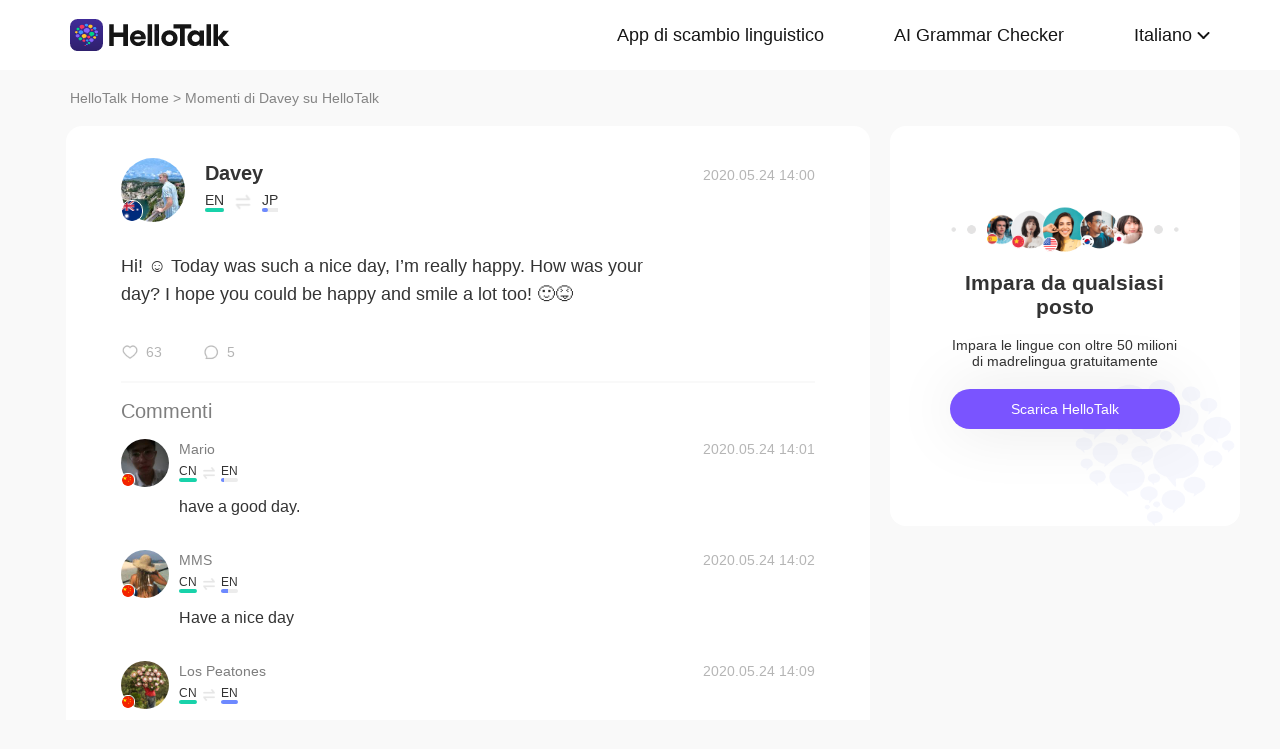

--- FILE ---
content_type: text/html; charset=UTF-8
request_url: https://www.hellotalk.com/m/rPzVZEW0NbOzZD?source=2&lang=it
body_size: 9558
content:
<!DOCTYPE html>
<html lang="en">

<head>
    <title>Hi! ☺️ Today was such a nice day, I’m really happy. How was your day? I hope you could be happy and smile a lot too! 🙂😝 - Davey's Moment on HelloTalk</title>
    <meta charset="UTF-8">
    <meta name="viewport" content="width=device-width, initial-scale=1.0, maximum-scale=1.0, user-scalable=no">
    <meta property="og:image" content="https://cdn-global.hellotalk8.com/ht-global-1312929133/ua/1/251106/0/5905341/0/0/7f0470b3-52c8-4dd8-8257-12d86ff3539e.jpg" />
    <meta property="og:site_name" content="HelloTalk" />
    <meta property="og:title" content="Hi! ☺️ Today was such a nice day, I’m really happy. How was your day? I hope you could be happy and smile a lot too! 🙂😝 - Davey's Moment on HelloTalk" />
    <meta property="og:image:width" content="120" />
    <meta property="og:image:height" content="120" />
    <meta property="og:url"
        content="https://hellotalk.com/m/rPzVZEW0NbOzZD?id=&fbclid=&openid=" />
    <meta property="og:description" content="Hi! ☺️ Today was such a nice day, I’m really happy. How was your day? I hope you could be happy and smile a lot too! 🙂😝" />
    <meta property="fb:app_id" content="320645564738175" />
    <meta name="description" content="Hi! ☺️ Today was such a nice day, I’m really happy. How was your day? I hope you could be happy and smile a lot too! 🙂😝" />
    <meta name="twitter:card" content="summary_large_image" />
    <meta name="twitter:site" content="@hellotalk" />
    <meta name="twitter:title" content="Hi! ☺️ Today was such a nice day, I’m really happy. How was your day? I hope you could be happy and smile a lot too! 🙂😝 - Davey's Moment on HelloTalk" />
    <meta name="twitter:description" content="Hi! ☺️ Today was such a nice day, I’m really happy. How was your day? I hope you could be happy and smile a lot too! 🙂😝" />
    <meta name="twitter:image" content="https://cdn-global.hellotalk8.com/ht-global-1312929133/ua/1/251106/0/5905341/0/0/7f0470b3-52c8-4dd8-8257-12d86ff3539e.jpg" />
    <link rel="icon" href="//ali-global-cdn.hellotalk8.com/pub/img/favicon.ico" type="image/x-icon">

    <link rel="stylesheet" href="/moment-web/static/css/mui.min.css">
    <link rel="stylesheet" href="/moment-web/static/css/mui.imageviewer.css">
    <link rel="stylesheet" href="/moment-web/static/css/base.css?20260104-112817">
    <link rel="stylesheet" href="/moment-web/static/css/index.css?20260104-112817">
    <link rel="stylesheet" href="/moment-web/static/css/pub.css?20260104-112817">
    <link rel="stylesheet" href="/moment-web/static/css/detail.css?20260104-112817">
    <link rel="canonical" href="https://www.hellotalk.com/m/rPzVZEW0NbOzZD?lang=it">
    <link ref="alternate" href="https://www.hellotalk.com/m/rPzVZEW0NbOzZD?lang=en" hreflang="en">
    <link ref="alternate" href="https://www.hellotalk.com/m/rPzVZEW0NbOzZD?lang=zh-hant" hreflang="zh-hant">
    <link ref="alternate" href="https://www.hellotalk.com/m/rPzVZEW0NbOzZD?lang=es" hreflang="es">
    <link ref="alternate" href="https://www.hellotalk.com/m/rPzVZEW0NbOzZD?lang=ar" hreflang="ar">
    <link ref="alternate" href="https://www.hellotalk.com/m/rPzVZEW0NbOzZD?lang=fr" hreflang="fr">
    <link ref="alternate" href="https://www.hellotalk.com/m/rPzVZEW0NbOzZD?lang=de" hreflang="de">
    <link ref="alternate" href="https://www.hellotalk.com/m/rPzVZEW0NbOzZD?lang=ja" hreflang="ja">
    <link ref="alternate" href="https://www.hellotalk.com/m/rPzVZEW0NbOzZD?lang=ko" hreflang="ko">
    <link ref="alternate" href="https://www.hellotalk.com/m/rPzVZEW0NbOzZD?lang=ru" hreflang="ru">
    <link ref="alternate" href="https://www.hellotalk.com/m/rPzVZEW0NbOzZD?lang=th" hreflang="th">
    <link ref="alternate" href="https://www.hellotalk.com/m/rPzVZEW0NbOzZD?lang=id" hreflang="id">
    <link ref="alternate" href="https://www.hellotalk.com/m/rPzVZEW0NbOzZD?lang=it" hreflang="it">
    <link ref="alternate" href="https://www.hellotalk.com/m/rPzVZEW0NbOzZD?lang=tr" hreflang="tr">
    <link ref="alternate" href="https://www.hellotalk.com/m/rPzVZEW0NbOzZD?lang=vi" hreflang="vi">
    <link ref="alternate" href="https://www.hellotalk.com/m/rPzVZEW0NbOzZD?lang=pt-br" hreflang="pt-br">
    <link ref="alternate" href="https://www.hellotalk.com/m/rPzVZEW0NbOzZD" hreflang="x-default">

    
    <script async src="https://www.googletagmanager.com/gtag/js?id=G-6NJWWYN84W"></script>
    <script>
      window.dataLayer = window.dataLayer || [];
      function gtag(){dataLayer.push(arguments);}
      gtag('js', new Date());

      gtag('config', 'G-6NJWWYN84W');
    </script>

    <script>
        ; (function (i, s, o, g, r, a, m) {
            i['GoogleAnalyticsObject'] = r; i[r] = i[r] || function () {
                (i[r].q = i[r].q || []).push(arguments)
            }, i[r].l = 1 * new Date(); a = s.createElement(o),
                m = s.getElementsByTagName(o)[0]; a.async = 1; a.src = g; m.parentNode.insertBefore(a, m)
        })(window, document, 'script', 'https://www.google-analytics.com/analytics.js', 'ga');
        ga('create', 'UA-42739532-1', 'auto');
        ga('send', 'pageview');
    </script>

    <script>(function(w,d,s,l,i){w[l]=w[l]||[];w[l].push({'gtm.start':new Date().getTime(),event:'gtm.js'});var f=d.getElementsByTagName(s)[0],j=d.createElement(s),dl=l!='dataLayer'?'&l='+l:'';j.async=true;j.src='https://www.googletagmanager.com/gtm.js?id='+i+dl;f.parentNode.insertBefore(j,f);})(window,document,'script','dataLayer','GTM-T9JQXHH');</script>

    <script src="/moment-web/static/js/initRem.js"></script>
    <script src="/moment-web/static/js/jquery.js"></script>

    <link href="https://ali-hk-statics.hellotalk8.com/SEO/css/viewer.css" rel="stylesheet">
    <script src="https://ali-hk-statics.hellotalk8.com/SEO/js/viewer.min.js"></script>
</head>

<body>
    <noscript><iframe src="https://www.googletagmanager.com/ns.html?id=GTM-T9JQXHH"height="0" width="0" style="display:none;visibility:hidden"></iframe></noscript>

    
    <header>
        <div class="h_content">
            <div class="hc_logo" onclick="track('momentWebPageAction',{action_type:'Click HelloTalk Button'});handleClickDownload()">
                    <img src="/moment-web/static/img/hello-talk.svg?20250626" alt="HelloTalk" />
            </div>
            
            <div class="hc_nav_pc pc">
                <nav>
                    <ul class="hcn_list">
                        <li><a i18n="languageExchangeApp"
                                onclick="track('momentWebPageAction',{action_type:'Click Language Exchange App Button'});"
                                href="https://www.hellotalk.com/it">Language
                                Exchange App</a></li>
                        <li><a onclick="track('momentWebPageAction',{action_type:'Click AI Grammar Checker Button'});"
                                href="https://aigrammar.com/it">AI Grammar
                                Checker</a></li>
                        
                        <li style="position: relative;" class="choose_language">
                            <a class="arrow-down" href="javascript:;" id="defalutLang">
                                简体中文
                            </a>
                            
                            <div class="sub-menu">
                                <ul>
                                    <li><a title="English"
                                            href="./rPzVZEW0NbOzZD?lang=en"><span>English</span></a>
                                    </li>
                                    <li><a title="繁體中文"
                                            href="./rPzVZEW0NbOzZD?lang=zh-hant"><span
                                                class="wpml-ls-native">繁體中文</span></a></li>
                                    <li><a title="Español" href="./rPzVZEW0NbOzZD?lang=es"><span
                                                class="wpml-ls-native">Español</span></a></li>
                                    <li><a title="العربية" href="./rPzVZEW0NbOzZD?lang=ar"><span
                                                class="wpml-ls-native">العربية</span></a></li>
                                    <li><a title="Français"
                                            href="./rPzVZEW0NbOzZD?lang=fr"><span
                                                class="wpml-ls-native">Français</span></a></li>
                                    <li><a title="Deutsch" href="./rPzVZEW0NbOzZD?lang=de"><span
                                                class="wpml-ls-native">Deutsch</span></a></li>
                                    <li><a title="日本語" href="./rPzVZEW0NbOzZD?lang=ja"><span
                                                class="wpml-ls-native">日本語</span></a></li>
                                    <li><a title="한국어" href="./rPzVZEW0NbOzZD?lang=ko"><span
                                                class="wpml-ls-native">한국어</span></a></li>
                                    <li><a title="Русский" href="./rPzVZEW0NbOzZD?lang=ru"><span
                                                class="wpml-ls-native">Русский</span></a></li>
                                    <li><a title="ไทย" href="./rPzVZEW0NbOzZD?lang=th"><span
                                                class="wpml-ls-native">ไทย</span></a></li>
                                    <li><a title="Indonesia"
                                            href="./rPzVZEW0NbOzZD?lang=id"><span
                                                class="wpml-ls-native">Indonesia</span></a></li>
                                    <li><a title="Italiano"
                                            href="./rPzVZEW0NbOzZD?lang=it"><span
                                                class="wpml-ls-native">Italiano</span></a></li>
                                    <li><a title="Türkçe" href="./rPzVZEW0NbOzZD?lang=tr"><span
                                                class="wpml-ls-native">Türkçe</span></a></li>
                                    <li><a title="Tiếng Việt"
                                            href="./rPzVZEW0NbOzZD?lang=vi"><span
                                                class="wpml-ls-native">Tiếng Việt</span></a></li>
                                    <li><a title="Português"
                                            href="./rPzVZEW0NbOzZD?lang=pt-br"><span
                                                class="wpml-ls-native">Português</span></a></li>
                                </ul>
                            </div>
                        </li>
                    </ul>
                </nav>
            </div>
            
            <section class="hc_nav_m m">
                <div class="hnm_btn">
                    <span></span>
                    <span></span>
                    <span></span>
                </div>
            </section>

        </div>
    </header>

    
    <div class="m_nav m">
        <ul class="mn_main">
            <li><a onclick="track('momentWebPageAction',{action_type:'Click Language Exchange App Button'});"
                    i18n="languageExchangeApp"
                    href="https://www.hellotalk.com/?lang=it">Language Exchange
                    App</a></li>
            <li><a onclick="track('momentWebPageAction',{action_type:'Click AI Grammar Checker Button'});"
                    href="https://aigrammar.com/?lang=it">AI Grammar Checker</a>
            </li>
            
            <li><a href="javascript:;" id="defalutLangMobile">简体中文</a></li>
        </ul>
        <ul class="mn_choose_lang">
            <li><a title="English" href="./rPzVZEW0NbOzZD?lang=en"><span>English</span></a></li>
            <li><a title="繁體中文" href="./rPzVZEW0NbOzZD?lang=zh-hant"><span
                        class="wpml-ls-native">繁體中文</span></a></li>
            <li><a title="Español" href="./rPzVZEW0NbOzZD?lang=es"><span
                        class="wpml-ls-native">Español</span></a></li>
            <li><a title="العربية" href="./rPzVZEW0NbOzZD?lang=ar"><span
                        class="wpml-ls-native">العربية</span></a></li>
            <li><a title="Français" href="./rPzVZEW0NbOzZD?lang=fr"><span
                        class="wpml-ls-native">Français</span></a></li>
            <li><a title="Deutsch" href="./rPzVZEW0NbOzZD?lang=de"><span
                        class="wpml-ls-native">Deutsch</span></a></li>
            <li><a title="日本語" href="./rPzVZEW0NbOzZD?lang=ja"><span
                        class="wpml-ls-native">日本語</span></a></li>
            <li><a title="한국어" href="./rPzVZEW0NbOzZD?lang=ko"><span
                        class="wpml-ls-native">한국어</span></a></li>
            <li><a title="Русский" href="./rPzVZEW0NbOzZD?lang=ru"><span
                        class="wpml-ls-native">Русский</span></a></li>
            <li><a title="ไทย" href="./rPzVZEW0NbOzZD?lang=th"><span
                        class="wpml-ls-native">ไทย</span></a></li>
            <li><a title="Indonesia" href="./rPzVZEW0NbOzZD?lang=id"><span
                        class="wpml-ls-native">Indonesia</span></a></li>
            <li><a title="Italiano" href="./rPzVZEW0NbOzZD?lang=it"><span
                        class="wpml-ls-native">Italiano</span></a></li>
            <li><a title="Türkçe" href="./rPzVZEW0NbOzZD?lang=tr"><span
                        class="wpml-ls-native">Türkçe</span></a></li>
            <li><a title="Tiếng Việt" href="./rPzVZEW0NbOzZD?lang=vi"><span
                        class="wpml-ls-native">Tiếng Việt</span></a></li>
            <li><a title="Português" href="./rPzVZEW0NbOzZD?lang=pt-br"><span
                        class="wpml-ls-native">Português</span></a></li>
        </ul>
    </div>

    
    
    <section class="menu fc_85 pc">
        <a i18n="htHome" class="fc_85" href="https://www.hellotalk.com/it">HelloTalk Home</a>
        <span class="pc">
            <span></span>
            
            <span class="pc">>
                <span id="ht-name">Davey</span>
                <span id="i18n-name" i18n="someonesMoment">Moment on HelloTalk</span>
            </span>
        </span>
    </section>
    
    <section class="detail_contain">
        
        <div class="dc_detail">
            <div class="dcc_detail_commons">
                <div class="dcc_commons_wrap">
                    
                    <div class="dcd_author">
                        
                        <div class="dcda_hp"
                            onclick="track('momentWebPageAction',{action_type:'Click Posts User Avatar'});handleClickDownload()">

                                <img class="tx" src="https://cdn-global.hellotalk8.com/ht-global-1312929133/ua/1/251106/0/5905341/0/0/7f0470b3-52c8-4dd8-8257-12d86ff3539e.jpg?imageMogr2/thumbnail/128x128&x-oss-process=image/resize,w_128,h_128"
                                    alt="作者名称" />

                            
                            <img class="gq" src="https://ali-global-cdn.hellotalk8.com/pub/flags/Australia@2x.png" alt="国旗国籍" />
                            
                        </div>
                        <div class="dcda_nick">
                            <p class="dcdan_nick"
                                onclick="track('momentWebPageAction',{action_type:'Click Posts User Avatar'});">
                                <strong>Davey</strong>
                                
                                
                            </p>

                            <div class="cui_lang">
                                
                                <div class="cuil_cd">
                                    <span class="txt">EN</span>
                                    <div class="bar">
                                        <p style="width:100%;"></p>
                                    </div>
                                </div>
                                
                                <div class="cuil_cd cuil_cd_icon"><img src="/moment-web/static/img/icon_exchange.png" alt=""></div>
                                
                                <div class="cuil_cd">
                                    <span class="txt">JP</span>
                                    <div class="bar bar2">
                                        <p style="width:40%;"></p>
                                    </div>
                                </div>
                                
                            </div>

                            
                        </div>
                        <div class="dcda_date">
                            2020.05.24 14:00
                        </div>

                    </div>
                    <article>
                        
                        <div class="voice_content" style="display:none;"></div>

                        
                        <div class="dcd_content">
                            <h1>Hi! ☺️ Today was such a nice day, I’m really happy. How was your</h1> day? I hope you could be happy and smile a lot too! 🙂😝</div>

                                                                   
                    
                        <ul class="dcd_pics" id="dcd_pics">
                            
                        </ul>
                        
                        <div class="dcd_data" id="dcd_data">
                            <i onclick="track('momentWebPageAction',{action_type:'Click Like Button'});"
                                class="Js_show_download_dialog like"><img
                                    src="/moment-web/static/img/icon_moments_likes.png" alt="" /></i>
                            <span class="Js_show_download_dialog">63</span>
                            <i onclick="track('momentWebPageAction',{action_type:'Click Posts Comment Button'});"
                                class="Js_show_download_dialog commons"><img
                                    src="/moment-web/static/img/icon_moments_comments.png" alt="" /></i>
                            <span class="Js_show_download_dialog">5</span>
                            <div class=" download_app_wrapper">
                                <p i18n="getAppAndJoinChat">
                                    Download the HelloTalk app to join the conversation.
                                </p>
                                <div class="download_app_wrapper_btnlink" onclick="handleClickDownload()">
                                    <img src="/moment-web/static/img/banner_logo@2x.png" alt="">
                                    Download
                                </div>
                            </div>
                            <i class="icon_triangle"></i>
                        </div>
                    </article>



                    <p i18n="comments" class="dcc_title">Comments</p>
                    <ul class="dcc_list">
                        
                        <li>
                            <div class="dccl_hp"
                                onclick="track('momentWebPageAction',{action_type:'Click Posts Comment User Avatar'});handleClickDownload()">

                                    <img class="tx" src="https://hk-head-cdn.hellotalk8.com/hu/200610/c191079a5b743.jpg?imageMogr2/thumbnail/128x128&x-oss-process=image/resize,w_128,h_128" alt="" />
                                    
                                    <img class="gq" src="https://ali-global-cdn.hellotalk8.com/pub/flags/China@2x.png" alt="" />
                                    

                            </div>
                            <div class="dccl_con">
                                <p class="nick"
                                    onclick="track('momentWebPageAction',{action_type:'Click Posts Comment User Avatar'});">
                                    <span>Mario</span>
                                    <span>2020.05.24 14:01</span>
                                </p>
                                <div class="dcdan_lang dcdan_lang3">
                                    
                                    <div class="dcdanl_td">
                                        <span class="txt">CN</span>
                                        <div class="bar" style="width:100%;"></div>
                                    </div>
                                    
                                    <div class="dcdanl_icon"><img src="/moment-web/static/img/icon_exchange.png"
                                            alt=""></div>
                                    
                                    <div class="dcdanl_td">
                                        <span class="txt">EN</span>
                                        <div class="bar bar2">
                                            <p style="width:20%;"></p>
                                        </div>
                                    </div>
                                    
                                </div>
                                <div class="content">
                                    
                                    
                                    have a good day.
                                    
                                </div>
                            </div>
                        </li>
                        
                        <li>
                            <div class="dccl_hp"
                                onclick="track('momentWebPageAction',{action_type:'Click Posts Comment User Avatar'});handleClickDownload()">

                                    <img class="tx" src="https://hk-head-cdn.hellotalk8.com/hu/201127/c172f77210a41.jpg?imageMogr2/thumbnail/128x128&x-oss-process=image/resize,w_128,h_128" alt="" />
                                    
                                    <img class="gq" src="https://ali-global-cdn.hellotalk8.com/pub/flags/China@2x.png" alt="" />
                                    

                            </div>
                            <div class="dccl_con">
                                <p class="nick"
                                    onclick="track('momentWebPageAction',{action_type:'Click Posts Comment User Avatar'});">
                                    <span>MMS</span>
                                    <span>2020.05.24 14:02</span>
                                </p>
                                <div class="dcdan_lang dcdan_lang3">
                                    
                                    <div class="dcdanl_td">
                                        <span class="txt">CN</span>
                                        <div class="bar" style="width:100%;"></div>
                                    </div>
                                    
                                    <div class="dcdanl_icon"><img src="/moment-web/static/img/icon_exchange.png"
                                            alt=""></div>
                                    
                                    <div class="dcdanl_td">
                                        <span class="txt">EN</span>
                                        <div class="bar bar2">
                                            <p style="width:40%;"></p>
                                        </div>
                                    </div>
                                    
                                </div>
                                <div class="content">
                                    
                                    
                                    Have a nice day
                                    
                                </div>
                            </div>
                        </li>
                        
                        <li>
                            <div class="dccl_hp"
                                onclick="track('momentWebPageAction',{action_type:'Click Posts Comment User Avatar'});handleClickDownload()">

                                    <img class="tx" src="https://hk-head-cdn.hellotalk8.com/ht-cn/ua/1/241025/1/103325857/0/0/82f5a456f7b9b0446313fd06d0a0d471.jpg?imageMogr2/thumbnail/128x128&x-oss-process=image/resize,w_128,h_128" alt="" />
                                    
                                    <img class="gq" src="https://ali-global-cdn.hellotalk8.com/pub/flags/China@2x.png" alt="" />
                                    

                            </div>
                            <div class="dccl_con">
                                <p class="nick"
                                    onclick="track('momentWebPageAction',{action_type:'Click Posts Comment User Avatar'});">
                                    <span>Los Peatones</span>
                                    <span>2020.05.24 14:09</span>
                                </p>
                                <div class="dcdan_lang dcdan_lang3">
                                    
                                    <div class="dcdanl_td">
                                        <span class="txt">CN</span>
                                        <div class="bar" style="width:100%;"></div>
                                    </div>
                                    
                                    <div class="dcdanl_icon"><img src="/moment-web/static/img/icon_exchange.png"
                                            alt=""></div>
                                    
                                    <div class="dcdanl_td">
                                        <span class="txt">EN</span>
                                        <div class="bar bar2">
                                            <p style="width:100%;"></p>
                                        </div>
                                    </div>
                                    
                                </div>
                                <div class="content">
                                    
                                    
                                    So, are you willing to share today&#39;s happiness?
                                    
                                </div>
                            </div>
                        </li>
                        
                        <li>
                            <div class="dccl_hp"
                                onclick="track('momentWebPageAction',{action_type:'Click Posts Comment User Avatar'});handleClickDownload()">

                                    <img class="tx" src="https://hk-head-cdn.hellotalk8.com/hu/200523/nf9b7d59de7b6.jpg?imageMogr2/thumbnail/128x128&x-oss-process=image/resize,w_128,h_128" alt="" />
                                    
                                    <img class="gq" src="https://ali-global-cdn.hellotalk8.com/pub/flags/China@2x.png" alt="" />
                                    

                            </div>
                            <div class="dccl_con">
                                <p class="nick"
                                    onclick="track('momentWebPageAction',{action_type:'Click Posts Comment User Avatar'});">
                                    <span>Aman Lau</span>
                                    <span>2020.05.24 14:40</span>
                                </p>
                                <div class="dcdan_lang dcdan_lang3">
                                    
                                    <div class="dcdanl_td">
                                        <span class="txt">CN</span>
                                        <div class="bar" style="width:100%;"></div>
                                    </div>
                                    
                                    <div class="dcdanl_icon"><img src="/moment-web/static/img/icon_exchange.png"
                                            alt=""></div>
                                    
                                    <div class="dcdanl_td">
                                        <span class="txt">EN</span>
                                        <div class="bar bar2">
                                            <p style="width:20%;"></p>
                                        </div>
                                    </div>
                                    
                                </div>
                                <div class="content">
                                    
                                    
                                    Monster day. I learned english in afternoon but my pronunceation too bad so i can&#39;t through it.😣
                                    
                                </div>
                            </div>
                        </li>
                        
                        <li>
                            <div class="dccl_hp"
                                onclick="track('momentWebPageAction',{action_type:'Click Posts Comment User Avatar'});handleClickDownload()">

                                    <img class="tx" src="https://hk-head-cdn.hellotalk8.com/hu/200322/n42065030af92.jpg?imageMogr2/thumbnail/128x128&x-oss-process=image/resize,w_128,h_128" alt="" />
                                    
                                    <img class="gq" src="https://ali-global-cdn.hellotalk8.com/pub/flags/China@2x.png" alt="" />
                                    

                            </div>
                            <div class="dccl_con">
                                <p class="nick"
                                    onclick="track('momentWebPageAction',{action_type:'Click Posts Comment User Avatar'});">
                                    <span>Cathy</span>
                                    <span>2020.05.24 16:14</span>
                                </p>
                                <div class="dcdan_lang dcdan_lang3">
                                    
                                    <div class="dcdanl_td">
                                        <span class="txt">CN</span>
                                        <div class="bar" style="width:100%;"></div>
                                    </div>
                                    
                                    <div class="dcdanl_icon"><img src="/moment-web/static/img/icon_exchange.png"
                                            alt=""></div>
                                    
                                    <div class="dcdanl_td">
                                        <span class="txt">KR</span>
                                        <div class="bar bar2">
                                            <p style="width:40%;"></p>
                                        </div>
                                    </div>
                                    
                                </div>
                                <div class="content">
                                    
                                    
                                    yuck🤣 51 lmaooo
                                    
                                </div>
                            </div>
                        </li>
                        
                    </ul></div>
                
                <div class="dcc_open_app">
                    <p i18n="openAndJoinChat" style="color: #405BD3;"
                        onclick="track('momentWebPageAction',{action_type:'Click Join The Conversation Link'});handleClickDownload()">
                        Open HelloTalk to join the conversation
                    </p>
                </div></div><div class="dc_related_moments">
                <p i18n="relatedMoments" class="dcc_title">Related Moments</p>
                <ul>
                    
                    <li>
                        <p onclick="track('clickRelatedMoments',{click_moment_id:'u1SGHKRaRzNLZD', url:'https:\/\/www.hellotalk.com\/m\/u1SGHKRaRzNLZD?source=2\u0026lang=it'});">
                            <a href="https://www.hellotalk.com/m/u1SGHKRaRzNLZD?source=2&amp;lang=it">
                                🚲🎁🎅🏻🚲🎁🎅🏻🚲🎁🎅🏻🚲🎁🎅🏻  I must have been a very good boy this year because Santa popped by with my pres...
                            </a>
                        </p>
                    </li>
                    <li>
                        <p onclick="track('clickRelatedMoments',{click_moment_id:'tDIKZcpWyEORZD', url:'https:\/\/www.hellotalk.com\/m\/tDIKZcpWyEORZD?source=2\u0026lang=it'});">
                            <a href="https://www.hellotalk.com/m/tDIKZcpWyEORZD?source=2&amp;lang=it">
                                こんにちは、今日の大阪も蒸し暑いですね。💕皆さんの体調は大丈夫ですか？私は元気です。✨夜寝る時、エアコンを使わず、ぐっすり眠れます。 ちなみに、仕事の休憩中に日本語を勉強しました。📝書いた日本語...
                            </a>
                        </p>
                    </li>
                    <li>
                        <p onclick="track('clickRelatedMoments',{click_moment_id:'HxTISGNLMWS2ZD', url:'https:\/\/www.hellotalk.com\/m\/HxTISGNLMWS2ZD?source=2\u0026lang=it'});">
                            <a href="https://www.hellotalk.com/m/HxTISGNLMWS2ZD?source=2&amp;lang=it">
                                明日は母のお誕生日です。  このカードと小さいプレゼントを送りました。  日本のカードはとてもかわいくて楽しいですね。  さらに、母はピンクが大好きなので、このが好きと思います。  母と父を本当...
                            </a>
                        </p>
                    </li>
                    <li>
                        <p onclick="track('clickRelatedMoments',{click_moment_id:'I1uSHyFIxcySZD', url:'https:\/\/www.hellotalk.com\/m\/I1uSHyFIxcySZD?source=2\u0026lang=it'});">
                            <a href="https://www.hellotalk.com/m/I1uSHyFIxcySZD?source=2&amp;lang=it">
                                クリスマスは、いい友達と過ごしました。友達は、チーズケーキを作りました。とても美味しかったですよ!友達も折り紙がとても上手です。沢山話して、沢山笑いました。ドイツのクリスマスと違いましたが、素晴...
                            </a>
                        </p>
                    </li>
                    <li>
                        <p onclick="track('clickRelatedMoments',{click_moment_id:'MMxbVMHwWOtUZD', url:'https:\/\/www.hellotalk.com\/m\/MMxbVMHwWOtUZD?source=2\u0026lang=it'});">
                            <a href="https://www.hellotalk.com/m/MMxbVMHwWOtUZD?source=2&amp;lang=it">
                                ❤️Hawaii got really lucky today as the hurricane passed us without causing any damage! It brought...
                            </a>
                        </p>
                    </li>
                    <li>
                        <p onclick="track('clickRelatedMoments',{click_moment_id:'ZlDaDwqkZxEHZD', url:'https:\/\/www.hellotalk.com\/m\/ZlDaDwqkZxEHZD?source=2\u0026lang=it'});">
                            <a href="https://www.hellotalk.com/m/ZlDaDwqkZxEHZD?source=2&amp;lang=it">
                                皆様こんにちわんこ🐶〜  今マニラのニノイ・アキノ国際空港にいます。これから帰国（アメリカ）します。日本から出たくなかったけど、認定証明書が遅れていたのでもう買ってて、せっかくのチャンスですね。...
                            </a>
                        </p>
                    </li></ul>
            </div></div>

        
        <aside class="dc_components contain_right">
            <div class="contain_right_wrapper" style="position: fixed;">
                <img src="/moment-web/static/img/Avatar@2x.png" alt="">
                <h2 class="dcc_right_title" i18n="learnFromAnywhere">Learn from locals</h2>
                <p class="dcc_right_content" i18n="learnFromNative">Learn languages from millions of native speakers,
                    for free.</p>
                <div i18n="downloadHt" class="dcc_download" id="dcc_download"
                    onclick="track('momentWebPageAction',{action_type:'Click Download HelloTalk APP Button'});">Download
                    HelloTalk</div>
                <div class="download_popover">
                    <i class="download_popover_triangle"></i>
                    <div class="download_popover_qrcode">
                        <div id="download_popover">
                        </div>
                        <img class="download_popover_logo" src="/moment-web/static/img/banner_logo@2x.png" alt="">
                    </div>
                    <p i18n="scanToDownload">手机扫码免费下载HelloTalk</p>
                </div>
            </div>

        </aside>
    </section>


    
    <footer>
        <div class="f_container">
            <div i18n="followUsOn" class="fc_title m">Follow us on:</div>
            <ul class="fc_left">
                <li i18n="followUsOn" class="pc">Follow us on:</li>
                <li class="fc_ytb"><a href="http://youtube.com/user/hellotalk8" aria-label="youtube"></a></li>
                <li class="fc_twitter"><a href="http://twitter.com/hellotalkapp" aria-label="twitter"></a></li>
                <li class="fc_facebook"><a href="http://facebook.com/Hellotalk" aria-label="facebook"></a></li>
                <li class="fc_instagram"><a href="http://instagram.com/hellotalk_official" aria-label="instagram"></a>
                </li>
            </ul>
            <ul class="fc_right">
                <li><a href="http://www.aigrammar.com/zh/index.html">AI Grammar</a></li>
                <li><a onclick="track('momentWebPageAction',{action_type:'Click Press kit Button'});"
                        i18n="presskit" href="https://www.hellotalk.com/it/about">Press
                        Kit</a></li>
                <li><a onclick="track('momentWebPageAction',{action_type:'Click HelloTalk Web/PC Button'});"
                        i18n="hellotalkWeb" href="https://web.hellotalk.com/?from=home&lang=it">HelloTalk
                        Web/PC</a></li>
                <li><a onclick="track('momentWebPageAction',{action_type:'Click HelloTalk Partner Button'});"
                        href="https://www.hellotalk.com/">Language
                        Partners</a></li>
                <li><a onclick="track('momentWebPageAction',{action_type:'Click Jobs Button'});"
                        i18n="jobs" href="https://hellotalk.jobs.feishu.cn/index">Jobs</a>
                </li>
                <li><a onclick="track('momentWebPageAction',{action_type:'Click Blog Button'});"
                        href="https://www.hellotalk.com/blog">Blog</a></li>
                <li><a onclick="track('momentWebPageAction',{action_type:'Click About Button'});"
                        i18n="about" href="https://www.hellotalk.com/it/about">About</a>
                </li>
            </ul>
        </div>
    </footer>
    
    <div class="fixed_footer">
        <div class="ft_container">
            <img src="/moment-web/static/img/banner-logo.png?20250626" alt="">
            <p i18n="learnWithLocals">Learn languages from millions of native speakers, for free.</p>
            <div i18n="openApp"
                onclick="track('momentWebPageAction',{action_type:'Click Download HelloTalk APP Button'});handleClickDownload()">
                Open App</div>
        </div>

    </div>
    
    <div class="pic_dialog pic_dialog_hide">
        <div>
            <img id="js-bigPic" src="" alt="" />
        </div>
    </div>

    
    
    
    <script src="/moment-web/static/js/base.js"></script>
    <script src="/moment-web/static/js/qrcode.js"></script>
    <script src="/moment-web/static/js/thinkingdata.umd.min.js"></script>
    <script src="/moment-web/static/js/jquery.i18n.min.js"></script>

    <script src="/moment-web/static/js/mui.min.js"></script>
    <script src="/moment-web/static/js/mui.zoom.js"></script>
    <script src="/moment-web/static/js/mui.previewimage.js"></script>


    <script>
        (function () {
            var click_btn = 0
            $('.like').click(function () {
                if (click_btn === 2) {
                    $('.download_app_wrapper').fadeIn(200);
                    $('.icon_triangle').fadeIn(200);
                    $('.icon_triangle').css({
                        left: $('.like').position().left + 'px'
                    });
                } else {
                    $('.download_app_wrapper').fadeToggle(200);
                    $('.icon_triangle').fadeToggle(200);
                    $('.icon_triangle').css({
                        left: $('.like').position().left + 'px'
                    });
                }
                click_btn = 1;
            });
            $('.commons').click(function () {
                if (click_btn === 1) {
                    $('.download_app_wrapper').fadeIn(200);
                    $('.icon_triangle').fadeIn(200);
                    $('.icon_triangle').css({
                        left: $('.commons').position().left + 'px'
                    })
                } else {
                    $('.download_app_wrapper').fadeToggle(200);
                    $('.icon_triangle').fadeToggle(200);
                    $('.icon_triangle').css({
                        left: $('.commons').position().left + 'px'
                    })
                }
                click_btn = 2
            })
            $('#dcc_download').click(function () {
                $('.download_popover').fadeToggle(200);
            })
            $(".choose_language").mouseenter(function () {
                $(".sub-menu").show()
            })
            $(".choose_language").mouseleave(function () {
                $(".sub-menu").hide()
            })

            function formatDate(dateStr) {
                dateStr = dateStr.replace(/\\n/g, '');
                dateStr = dateStr.trim();
                const [datePart, timePart] = dateStr.split(" ");
                const [year, month, day] = datePart.split(".").map(Number);
                const [hour, minute] = timePart.split(":").map(Number);
                const date = new Date(Date.UTC(year, month - 1, day, hour, minute));
                const prettify = (num) => num < 10 ? `0${num}` : num;

                return ` ${date.getFullYear()}.${prettify(date.getMonth() + 1)}.${prettify(date.getDate())} ${prettify(date.getHours())}:${prettify(date.getMinutes())} `;
            }

            $('.dcda_date').text(formatDate($('.dcda_date').text()));

            
            
            
            
            var URL_REP = /(((http|ftp|https|rtsp|mms):\/{2}(([0-9a-z_-]+\.)+([a-zA-Z]{2,9}|(\d{1,3}\.\d{1,3}\.\d{1,3}))(:[0-9]+)?($|\s|(?=[^\x00-\x7F])|((\#|\/|\\|\?)([0-9a-zA-Z\d-_\.\/\?&\%\!\@\#\$><=!\+\*~;:\(\)\|\[\]\\]+)?))))|(((http|ftp|https|rtsp|mms):\/{2})?(([0-9a-z_-]+\.)+(com|net|org|gov|cn|co|tk|edu|gov|uk|io|hk|jp|(\d{1,3}\.\d{1,3}\.\d{1,3}))(:[0-9]+)?($|\s|(?=[^\x00-\x7F])|((\#|\/|\\|\?)([0-9a-zA-Z\d-_\.\/\?&\%\!\@\#\$><=!\+\*~;:\(\)\|\[\]\\]+)?))))|(hellotalk:\/{2}([0-9a-zA-Z\d-_\\\/\?=&])+))/gi;
            var content = $('.dcd_content').html();
            if (content && content.length > 0) {
                content = content.replace(URL_REP, function (d) {
                    var src = d
                    if (d.indexOf('http') != 0) {
                        d = 'http://' + d
                    }
                    return "<a target='_blank' href='" + d + "'>" + src + "</a>"
                });
                $('.dcd_content').html(content);
            }
        })();
        
        
        var qcObj = {
            text: "https://brc.hellotalk.com/moment_web",
            width: 95,
            height: 95,
            colorDark: "#000000",
            colorLight: "#ffffff",
            correctLevel: QRCode.CorrectLevel.H
        };
        new QRCode(document.getElementById("download_popover"), qcObj);
    </script>
    <script>
        
        
        var config = {
             appId: '3cae262375f84585a7e7bd7b4d1004a7', 
        serverUrl: 'https://ta-upload.hellotalk8.com/sync_js',
        };
        window.ta = thinkingdata;
        ta.init(config);
        
        track("enterMomentWebPage", {
            source: "Related Moments",
            visitor_type: "1"
        })
        
        var startTime = new Date().getTime()
        window.onbeforeunload = function (event) {
            var endTime = new Date().getTime();
            var lengthOfstay = ((endTime - startTime) / 1000).toFixed(3);
            track("leaveMomentWebPage", { event_duration: lengthOfstay })
        };
        function track(eventName, eventObj) {
            
            eventObj = eventObj || {}
            if (eventName === 'momentWebPageAction' || eventName === 'leaveMomentWebPage') {
                eventObj.visitor_type = "1"
            }
            eventObj.moment_id = "rPzVZEW0NbOzZD"
            ta.track(eventName, eventObj);
        }

        
        ta.quick("autoTrack");
    </script>

    <script>
        
        function handleClickDownload() {
            
            
            if (BASE.isPc()) {
                window.location.href = "https://brc.hellotalk.com/moment_web"
            } else if (BASE.isAndroid()) {
                window.location.href = "https:\/\/brc.hellotalk.com\/p2rYYXNI1Zb"
            } else {
                window.location.href = "https:\/\/brc.hellotalk.com\/p2rYYXNI1Zb"
            }
            console.log(BASE.isAndroid(), BASE.isPc(), BASE.isIos())
            
        }
        
        var default_lang = window.navigator.language
        
        var url_lang = window.location.search
        var resultLang;
        var lang_map = {
            "zh-CN": "chinese",
            "zh": "chinese",
            "zh-TW": "chineseYY",
            "zh-hant": "chineseYY",
            "zh-HK": "chineseYY",
            "ar": "arabic",
            "en": "english",
            "fr": "french",
            "de": "german",
            "id": "indonesian",
            "it": "italian",
            "ja": "japanese",
            "ko": "korean",
            "pt-br": "portuguese",
            "ru": "russian",
            "es": "spanish",
            "th": "thai",
            "tr": "turkish",
            "vi": "vietnamese"
        }
        if (default_lang !== "zh-TW" || default_lang !== "zh-HK") {
            default_lang = default_lang.slice(0, 2)
        }
        try {
            resultLang = GetQueryString("lang") || default_lang
        } catch {

        }
        function GetQueryString(name) {
            var reg = new RegExp("(^|&)" + name + "=([^&]*)(&|$)");
            var r = window.location.search.substr(1).match(reg);
            if (r != null) return unescape(r[2]); return null;
        }

        $(document).ready(function () {
            console.log(lang_map[default_lang], "浏览器语言", default_lang)
            console.log(lang_map[resultLang], "最终选择语言", resultLang)
            $("[i18n]").i18n({
                defaultLang: lang_map[resultLang] || lang_map[default_lang],
                filePath: "\/moment-web\/static/i18n/", 
                filePrefix: "",
                fileSuffix: "",
                forever: true,
                callback: function () {
                    var str = $("#i18n-name").html()
                    str = str.replace(/{name}/, $('#ht-name').html())
                    $("#i18n-name").html(str)
                }
            });
        })

        var choose_language_map = {
            "en": "English",
            "zh-CN": "简体中文",
            "zh-hant": "繁體中文",
            "es": "Español",
            "ar": "العربية",
            "fr": "Français",
            "de": "Deutsch",
            "ja": "日本語",
            "ko": "한국어",
            "ru": "Русский",
            "th": "ไทย",
            
            "id": "Indonesia",
            "it": "Italiano",
            "tr": "Türkçe",
            "vi": "Tiếng Việt",
            "pt-br": "Português",
            "pt": "Português",
            
        }
        $("#defalutLang").html(choose_language_map[resultLang])
        $("#defalutLangMobile").html(choose_language_map[resultLang])

        var str = ''
        
        for (let key in choose_language_map) {
            if (key !== resultLang && key !== "pt") {
                str += "<li><a title=" + choose_language_map[key] + " href=./rPzVZEW0NbOzZD?lang=" + key + "><span>" + choose_language_map[key] + "</span></a></li>"
            }
        }
        $('.sub-menu ul').html(str)
        $('.m_nav .mn_choose_lang').html(str)
        
        if (resultLang === "ar") {

            $(".fc_85,.detail_contain").css({
                direction: "rtl"
            })
            $(".dcda_date").css("cssText", "left:0;right:unset")
            $(".dcd_pics li:nth-child(1)").css("cssText", "margin-right:0%")
            $(".dcd_pics li:nth-child(3n+4)").css("cssText", "margin-right:0%")
            $(".dcd_pics li:nth-child(3n+3)").css("cssText", "margin-right:2%")
            $(".dcd_data span").css("cssText", "margin-left:40px;margin-right:0")
            $(".download_app_wrapper").css("cssText", "left:unset;right:-6px")
            $(".dccl_con .nick span:nth-child(2)").css("cssText", "float:left")
            $(".mui-zoom").css('transform', 'rotateY(180deg)')
        }
    </script>
    <script src="/moment-web/static/js/mui.lazyload.js"></script>
    <script src="/moment-web/static/js/mui.lazyload.img.js"></script>
    <script src="/moment-web/static/js/index.js"></script>
    <script>
        
        
        mui('#dcd_pics').imageLazyload({
            placeholder: 'https://ali-global-cdn.hellotalk8.com/lce_pc/ic_no-Avatar_s.png',  
        });

        new Viewer(document.getElementById('dcd_pics'), {
            url(image) {
                return  image.src.split('?')[0] + '?x-oss-process=webp';
            },
            title:false
        })
    </script>
</body>

</html>
